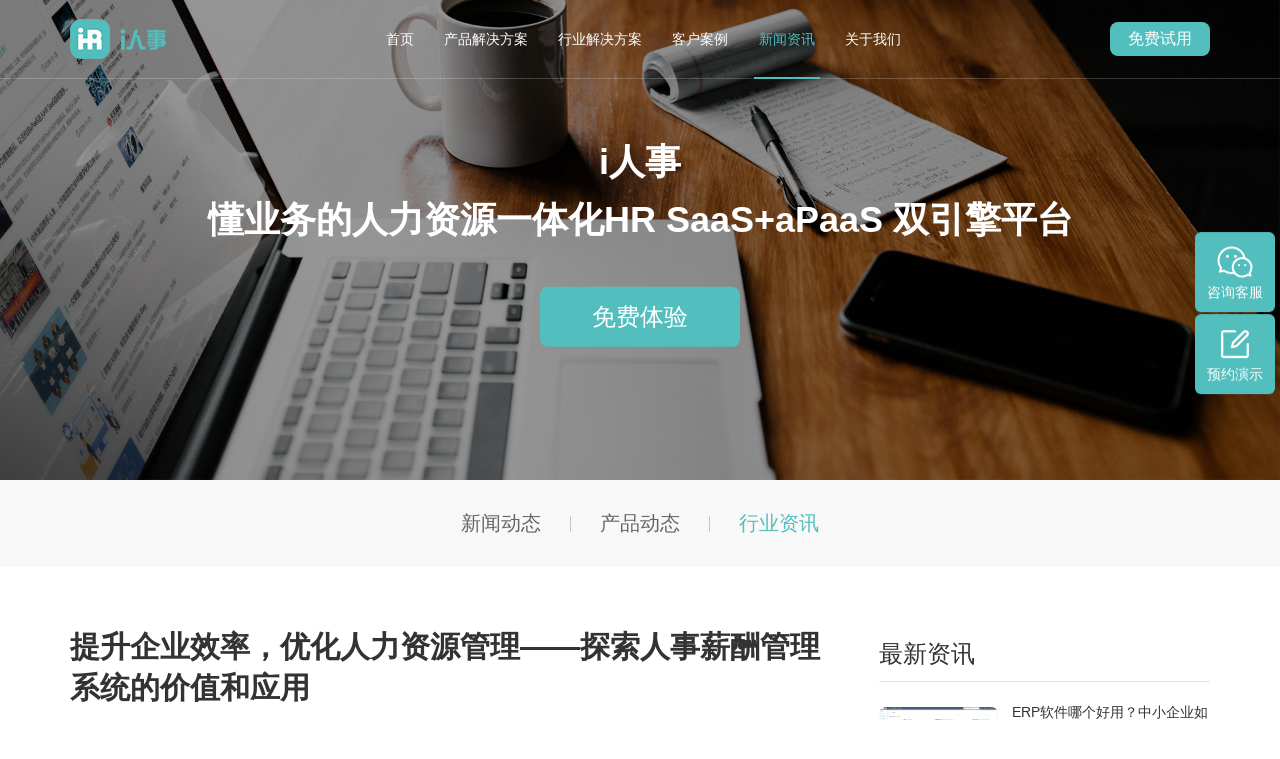

--- FILE ---
content_type: text/html; charset=utf-8
request_url: https://www.irenshi.cn/article/2035.html
body_size: 7633
content:
<!DOCTYPE html>
<html lang="zh-CN">
	<head>
		<meta charset="utf-8">
		<meta http-equiv="X-UA-Compatible" content="IE=edge">
		<meta content="width=device-width,initial-scale=1,maximum-scale=1,user-scalable=no" name="viewport">
		<title>提升企业效率，优化人力资源管理——探索人事薪酬管理系统的价值和应用-i人事HR管理系统</title>
		<meta name="keywords" content=" 
提升企业,提升企业效率,提升企业效率优化">
		<meta name="description" content="本文以提升企业效率、优化人力资源管理为目标，探讨了人事薪酬管理系统在企业中的价值和应用。首先，介绍了人事薪酬管理系统的概念和功能；其次，分析了人事薪酬管理系统对企业效率的提升和人力资源管理的优化所起到">

		<!--以下为插件样式-->
		<link rel="stylesheet" type="text/css" href="/static/home/css/vendor/swiper.min.css" />
		<link rel="stylesheet" type="text/css" href="/static/home/css/vendor/animate.min.css" />
		<!--以下为公共样式-->
		<link rel="stylesheet" type="text/css" href="/static/home/css/public.css" />
		<!--以下为单个页面样式-->
		<link rel="stylesheet" type="text/css" href="/static/home/css/style.css" />
		<link rel="stylesheet" type="text/css" href="/static/home/css/smart-components.css" />

		<script type="text/javascript" src="/static/home/js/jquery.min.js"></script>
		<script type="text/javascript" src="/static/home/js/vendor/swiper.min.js"></script>
		<script type="text/javascript" src="/static/home/js/vendor/swiper.animate1.0.3.min.js"></script>

		<script type="text/javascript" src="/static/home/js/build/flexible_css.debug.js"></script>
		<script type="text/javascript" src="/static/home/js/build/flexible.debug.js"></script>

		<!-- HTML5 shim and Respond.js for IE8 support of HTML5 elements and media queries -->
		<!-- WARNING: Respond.js doesn't work if you view the page via file:// -->
		<!--[if lt IE 9]>
	<script type="text/javascript" src="/static/home/js/html5shiv.min.js" ></script>
	<script type="text/javascript" src="/static/home/js/respond.min.js" ></script>
	<![endif]-->
		<script>
		var _hmt = _hmt || [];
		(function() {
		  var hm = document.createElement("script");
		  hm.src = "https://hm.baidu.com/hm.js?46e8f87a50d28dc22e079eae42393ad5";
		  var s = document.getElementsByTagName("script")[0]; 
		  s.parentNode.insertBefore(hm, s);
		})();
		</script>

        <!--i人事 热力图 start-->
		<script type="text/javascript">
		    (function(c,l,a,r,i,t,y){
		        c[a]=c[a]||function(){(c[a].q=c[a].q||[]).push(arguments)};
		        t=l.createElement(r);t.async=1;t.src="https://www.clarity.ms/tag/"+i;
		        y=l.getElementsByTagName(r)[0];y.parentNode.insertBefore(t,y);
		    })(window, document, "clarity", "script", "dks3p0rqyn");
		</script>
		<!--i人事 热力图 end -->

	</head>

	<body>
			<div class="page-wrap">
				<div
			class="header header-white">
				<div class="container">
					<a href="/" class="logo">
						<img src="/static/home/images/logo.png" alt="i人事"/>
					</a>
					<ul class="nav">
						<li >
							<a href="/">首页</a>
						</li>
                      <li >
							<a href="/list_8.html">产品解决方案</a>
							<div>
																<a href="/list_8.html">i人事7.0</a>
																<a href="/list_1.html">组织人事</a>
																<a href="/list_2.html">智慧招聘</a>
																<a href="/list_3.html">考勤排班</a>
																<a href="/list_4.html">智能薪酬</a>
																<a href="/list_5.html">智能绩效</a>
																<a href="/list_7.html">智慧报表</a>
															</div>
						</li>
						
         		<li >
		<a href="/industry/">行业解决方案</a>
			<div>
						<a href="/industry/7.html">制造行业</a>
							<a href="/industry/1.html">连锁行业</a>
							<a href="/industry/2.html">餐饮行业</a>
							<a href="/industry/3.html">国央企</a>
							<a href="/industry/4.html">互联网行业</a>
							<a href="/industry/8.html">物流行业</a>
						</div>
			</li>
                      
						<li >
							<a href="/cases/">客户案例</a>
						</li>
						<li class="current">
							<a href="/article/3/">新闻资讯</a>
							<div>
								<a href="/article/3/">新闻动态</a>
								<a href="/article/2/">产品动态</a>
								<a href="/article/1/">行业资讯</a>
							</div>
						</li>
						<li >
							<a href="/about.html">关于我们</a>
							<div>
								<a href="/about.html">企业简介</a>
								<a href="/certificate.html">专利证书</a>
								<a href="/contact.html">联系我们</a>
							</div>
						</li>
					</ul>
					<!-- <a href="tel:400-8062-822" class="tel" rel="nofollow" >400-803-2722</a> -->
					<div class="top-button">
						<!-- <a href="https://account.ihr360.com/ac/view/login/#/login?source=irenshi.cn&keyword=&target=" target="_blank">登录</a> -->
						<a href="/apply.html" target="_blank">免费试用</a>
					</div>
					
					<a class="mb-nav-ico js-mb-nav">
						<i>
							<span class="line"></span>
							<span class="line"></span>
							<span class="line"></span>
						</i>
					</a>
				</div>
			</div>
				<div class="ny-banner">
						<img src="/uploads/images/20220809/ddcc9c8000906c6fc021b3fe9190b8ea.png" alt=""/>
						<div class="text">
								<h2>i人事<br/>懂业务的人力资源一体化HR SaaS+aPaaS 双引擎平台</h2>				<a href="/apply.html" class="more-button" target="_blank">免费体验</a>
			</div>
		</div>
		
<div class="news-tab">
	<div class="container">
				<a href="/article/3/" >新闻动态</a>
				<span></span>
		<a href="/article/2/" >产品动态</a>
				<span></span>
		<a href="/article/1/" class="active">行业资讯</a>
			</div>
</div>

<div class="news">
	<div class="container">
		<div class="left">
			<div class="news-detail">
				<h1 class="title">提升企业效率，优化人力资源管理——探索人事薪酬管理系统的价值和应用</h1>
				<div class="source">
					<span>发布时间 : 2023-08-20 10:03:42</span>
					<span>浏览量 : <i>543</i></span>
				</div>
				<article>
					<p>本文以提升企业效率、优化人力资源管理为目标，探讨了<strong><a href="https://https://www.irenshi.cn" target="_blank" title="人事薪酬管理系统">人事薪酬管理系统</a></strong>在企业中的价值和应用。首先，介绍了<strong><a href="https://https://www.irenshi.cn" target="_blank" title="人事薪酬管理系统">人事薪酬管理系统</a></strong>的概念和功能；其次，分析了<strong><a href="https://https://www.irenshi.cn" target="_blank" title="人事薪酬管理系统">人事薪酬管理系统</a></strong>对企业效率的提升和人力资源管理的优化所起到的作用；接着，探讨了人事薪酬管理系统在薪酬制度设计、绩效考核和薪酬发放等方面的应用；之后，总结了人事薪酬管理系统对企业的价值和应用，强调了其在提高组织效率和员工满意度方面的重要作用。</p><h3>1、人事<strong><a href="http://https://www.irenshi.cn" target="_blank" title="薪酬管理系统">薪酬管理系统</a></strong>的概念和功能</h3><p>人事<strong><a href="http://https://www.irenshi.cn" target="_blank" title="薪酬管理系统">薪酬管理系统</a></strong>是一种集成了各种薪酬管理功能的软件系统，它可以帮助企业自动化管理员工的薪酬以及与薪酬相关的各种信息。该系统提供了员工信息管理、薪酬计算、绩效考核、考勤管理等功能模块，可以实现全员工的薪酬管理和数据分析。</p><img class="aligncenter" src="/uploads/images/20230516/4e5048a99ab044c6dbc68560df5125ff.png"><p>其功能包括：</p><p>1）员工信息管理：员工基本信息、职位信息、合同信息等。</p><p>2）薪酬计算：根据薪酬政策和标准，自动计算员工的工资、奖金等。</p><p>3）绩效考核：通过设定考核指标和权重，对员工的工作表现进行评估。</p><p>4）考勤管理：记录员工的出勤情况，计算请假、加班等与薪酬相关的数据。</p><h3>2、人事薪酬管理系统对企业效率的提升和人力资源管理的优化</h3><p>人事薪酬管理系统可以有效提升企业效率和优化人力资源管理的方式如下：</p><p>1）减少人力成本：自动化薪酬计算和数据处理，减少了人工的时间和成本。</p><p>2）提高工作效率：人事薪酬管理系统可以自动化处理各种薪酬相关的事务，节省了部门人员的时间和精力。</p><p>3）加强数据分析和决策支持：系统中储存了大量的员工信息和薪酬数据，可以通过数据分析工具进行分析和报告生成，提供决策支持。</p><h3>3、人事薪酬管理系统的应用</h3><p>人事薪酬管理系统在以下几个方面的应用可以进一步提高企业效率和优化人力资源管理：</p><h3>3.1 薪酬制度设计</h3><p>人事薪酬管理系统可以帮助企业设计完善的薪酬制度。通过系统的薪酬计算功能和灵活的参数设定，可以实现不同职位、不同绩效等级的薪酬差异化管理，激励员工提高绩效。</p><p>同时，通过系统的绩效考核模块，可以将员工的工作表现与薪酬挂钩，建立公平公正的绩效考核机制。</p><p>此外，借助系统的数据分析功能，可以对薪酬制度的有效性进行评估，及时进行调整和优化。</p><h3>3.2 绩效考核</h3><p>人事薪酬管理系统可以帮助企业定义和维护绩效考核指标体系，并自动化评估员工的工作表现。通过系统生成的考核结果，可以及时向员工反馈，帮助员工改进工作。</p><p>同时，系统还可以将绩效考核结果与薪酬挂钩，实现绩效绩优，提高员工的工作动力和积极性。</p><h3>3.3 薪酬发放</h3><p>人事薪酬管理系统可以实现自动化的薪酬发放。通过与企业的财务系统和支付平台对接，系统可以根据员工的薪酬计算结果，自动生成薪酬发放明细，并直接将其发送到员工的银行账户。</p><p>这样可以大大减少财务部门在薪酬发放过程中的工作量，提高发放的准确性和效率。</p><h3>4、总结</h3><p>人事薪酬管理系统具有重要的价值和应用，通过自动化处理薪酬和相关信息，能够提升企业的效率和优化人力资源管理。它在薪酬制度设计、绩效考核和薪酬发放等方面的应用，可以帮助企业实现薪酬差异化管理、激励员工、提高工作效率，同时还可以加强数据分析和决策支持，提供决策依据。</p><p>总而言之，人事薪酬管理系统是企业管理不可或缺的一部分，它能够促进企业的发展和进步，提高组织效率和员工满意度。</p>				</article>
				
				<div class="news-tip-bottom">
					<span>本文标签：</span>
										<a href="/tag/.html"></a>
										<a href="/tag/.html"></a>
										<a href="/tag/.html"></a>
									</div>
				<div class="flip">
					<p class="overf">上一篇：
												<a href="/article/2039.html" class="overf" target="_blank">高效便捷，解放人力！智能员工考勤管理系统让你轻松管理员工考勤</a>
												
					</p>
					<p class="overf">下一篇：
												<a href="/article/2036.html" class="overf" target="_blank">优化企业考勤管理，打造智能高效的考勤软件系统</a>
											</p>
				</div>
              
                <a href="/apply.html" class="news_apply">
                	<img src="/static/home/images/news_apply.jpg" alt="i人事"/>
              </a>
			</div>
		</div>
		
		<div class="right">
			<div class="titi">最新资讯</div>
			<ul class="new-zx-list">
								<li>
					<a href="/article/34294.html" class="box">
						<div class="img scale-img">
							<img src="/uploads/images/20230516/34966172fecaffe9396ff33402dedf2b.png" alt="" class="transition"/>
						</div>
						<div class="text">
							<div class="tit">ERP软件哪个好用？中小企业如何选择适合的HR管理系统？</div>
							<div class="bt">
								<span>2025-06-25</span>
								<i></i>
							</div>
						</div>
					</a>
				</li>
								<li>
					<a href="/article/34295.html" class="box">
						<div class="img scale-img">
							<img src="/uploads/images/20230516/2ec9cd8f55ba79671e3d4d5fabf31cb9.png" alt="" class="transition"/>
						</div>
						<div class="text">
							<div class="tit">2025很新人力资源软件系统排名先进0，哪款适合中小企业？</div>
							<div class="bt">
								<span>2025-06-25</span>
								<i></i>
							</div>
						</div>
					</a>
				</li>
								<li>
					<a href="/article/34296.html" class="box">
						<div class="img scale-img">
							<img src="/uploads/images/20230516/1992d6db31b56b5bfe5019f33f467eba.png" alt="" class="transition"/>
						</div>
						<div class="text">
							<div class="tit">HR SaaS系统如何帮助企业实现化人事管理降本增效？</div>
							<div class="bt">
								<span>2025-06-25</span>
								<i></i>
							</div>
						</div>
					</a>
				</li>
								<li>
					<a href="/article/34292.html" class="box">
						<div class="img scale-img">
							<img src="/uploads/images/20230516/47439715fff4116a1ccc25f390ebeeb8.png" alt="" class="transition"/>
						</div>
						<div class="text">
							<div class="tit">计时工资软件哪个好用？如何选择适合企业的计时工资系统？</div>
							<div class="bt">
								<span>2025-06-25</span>
								<i></i>
							</div>
						</div>
					</a>
				</li>
							</ul>	
			<div class="titi">推荐阅读<a href="/tag.html">查看更多</a></div>
			<div class="tip-con">
								<a href="/tag/187.html">人力资源管理系统软件排名</a>
								<a href="/tag/183.html">OKR绩效考核</a>
								<a href="/tag/182.html">智能绩效</a>
								<a href="/tag/181.html">员工信息软件</a>
								<a href="/tag/180.html">人力资源管理信息系统</a>
								<a href="/tag/179.html">人事后台管理系统</a>
							</div>
		</div>
	</div>
</div>

<div class="hot-news">
				<div class="container">
					<div class="theme">相关推荐</div>
					<ul class="clearfix">

												<li>
							<a href="/article/34300.html" class="box">
								<div class="img scale-img">
									<img src="" alt="3大痛点，一招解决：i 快招开启AI智能招聘新时代！" class="transition"/>
								</div>
								<div class="text">
									<div class="tit overf">3大痛点，一招解决：i 快招开启AI智能招聘新时代！</div>
									<div class="des">
										AI变革中，企业应如何突破传统招聘模式的局限，实现高效精准的人才获取？
这里给大家介绍一款独立招聘AI聚合搜索工具——i快招。它就像招聘界的超级助手，凭借三大核心功能，直击招聘痛点，帮企业实现从“大海捞针”到“精准狙击”的转变。									</div>
									<div class="bt">
										<i>查看详情 >></i>
										<span>2025-11-28</span>
									</div>
								</div>
							</a>
						</li> 
												<li>
							<a href="/article/34299.html" class="box">
								<div class="img scale-img">
									<img src="" alt="释放AI力量，从数据到决策，用i人事hr系统全程高能！" class="transition"/>
								</div>
								<div class="text">
									<div class="tit overf">释放AI力量，从数据到决策，用i人事hr系统全程高能！</div>
									<div class="des">
										AI助理小爱，利唐i人事hr系统借助先进AI技术、大规模预训练模型和云计算能力推出的虚拟数字人									</div>
									<div class="bt">
										<i>查看详情 >></i>
										<span>2025-11-28</span>
									</div>
								</div>
							</a>
						</li> 
												<li>
							<a href="/article/34298.html" class="box">
								<div class="img scale-img">
									<img src="/uploads/images/20251128/120989b6a16f334ce59e550e32c34df2.jpg" alt="利唐i人事荣获2025 HREC智享会三项大奖，技术实力获行业认可" class="transition"/>
								</div>
								<div class="text">
									<div class="tit overf">利唐i人事荣获2025 HREC智享会三项大奖，技术实力获行业认可</div>
									<div class="des">
										9月17日，由智享会（HREC）主办的“ALL IN 2025人力资源服务展·上海站”正式揭晓「2025智享会人力资源供应商价值大奖」。i人事凭借领先的产品创新能力与卓越的客户实践价值，荣膺「2025 HCM系统云服务HR臻选供应商」「2025招聘管理系统HR臻选供应商」及「2025薪酬管理与核算系统HR臻选供应商」三项殊荣，进一步彰显其在中国HR SaaS领域的领先实力。

									</div>
									<div class="bt">
										<i>查看详情 >></i>
										<span>2025-11-28</span>
									</div>
								</div>
							</a>
						</li> 
												<li>
							<a href="/article/34297.html" class="box">
								<div class="img scale-img">
									<img src="/uploads/images/20251128/c7869b63a9a0d71e7ad4e975a7db0400.jpg" alt="飞书 × i人事联合推出“人事合一”解决方案，助力企业数字化转型" class="transition"/>
								</div>
								<div class="text">
									<div class="tit overf">飞书 × i人事联合推出“人事合一”解决方案，助力企业数字化转型</div>
									<div class="des">
										近日，飞书与i人事正式宣布联合推出企业一体化人力资源管理解决方案，标志着企业数字化转型迈入“人事合一、人企一体化”的新阶段。									</div>
									<div class="bt">
										<i>查看详情 >></i>
										<span>2025-11-28</span>
									</div>
								</div>
							</a>
						</li> 
												<li>
							<a href="/article/34294.html" class="box">
								<div class="img scale-img">
									<img src="/uploads/images/20230516/34966172fecaffe9396ff33402dedf2b.png" alt="ERP软件哪个好用？中小企业如何选择适合的HR管理系统？" class="transition"/>
								</div>
								<div class="text">
									<div class="tit overf">ERP软件哪个好用？中小企业如何选择适合的HR管理系统？</div>
									<div class="des">
										中小企业HR管理面临效率低下、数据孤岛等痛点，i人事系统提供一体化解决方案。文章从中小企业选型需求切入，分析i人事在招聘、考勤、薪酬、绩效等核心模块的适配能力，特别强调其对连锁、制造等特殊场景的支持。系统通过全流程数字化管理、数据安全防护及移动端协同，有效解决用工分散、合规风险等问题。文章还提供选型评估维度，建议企业关注适配性、模块集成度等关键指标，并通过实际案例展示i人事如何助力企业实现管理升级与数字化转型。									</div>
									<div class="bt">
										<i>查看详情 >></i>
										<span>2025-06-25</span>
									</div>
								</div>
							</a>
						</li> 
												<li>
							<a href="/article/34295.html" class="box">
								<div class="img scale-img">
									<img src="/uploads/images/20230516/2ec9cd8f55ba79671e3d4d5fabf31cb9.png" alt="2025很新人力资源软件系统排名先进0，哪款适合中小企业？" class="transition"/>
								</div>
								<div class="text">
									<div class="tit overf">2025很新人力资源软件系统排名先进0，哪款适合中小企业？</div>
									<div class="des">
										中小企业面临招聘效率低、数据分散等管理痛点，急需数字化HR系统。i人事HR管理系统针对连锁零售、制造等提供模块化解决方案，具备招聘、灵活考勤、自动薪酬核算等核心功能，支持多场景适配和低成本部署。其化设计能有效解决中小企业跨区域管理、数据整合等难题，通过轻量化实施和化工具提升管理效率，是企业数字化转型的理想选择。									</div>
									<div class="bt">
										<i>查看详情 >></i>
										<span>2025-06-25</span>
									</div>
								</div>
							</a>
						</li> 
												<li>
							<a href="/article/34296.html" class="box">
								<div class="img scale-img">
									<img src="/uploads/images/20230516/1992d6db31b56b5bfe5019f33f467eba.png" alt="HR SaaS系统如何帮助企业实现化人事管理降本增效？" class="transition"/>
								</div>
								<div class="text">
									<div class="tit overf">HR SaaS系统如何帮助企业实现化人事管理降本增效？</div>
									<div class="des">
										HRSaaS系统助力企业数字化转型，i人事平台通过化工具解决传统人事管理痛点。系统提供六大核心功能：化招聘实现多渠道简历合并与AI筛选；员工全生命周期管理实现入职到离职数字化；考勤与薪酬管理提升核算效率；数据驱动绩效优化人才发展；多重安全机制保障数据合规；实际案例显示企业招聘效率提升50%，人力成本核算误差降至0.3%。i人事的模块化设计和场景适配性，帮助企业降本增效，构建高效人才管理体系，成为数字化转型的关键引擎。									</div>
									<div class="bt">
										<i>查看详情 >></i>
										<span>2025-06-25</span>
									</div>
								</div>
							</a>
						</li> 
												<li>
							<a href="/article/34292.html" class="box">
								<div class="img scale-img">
									<img src="/uploads/images/20230516/47439715fff4116a1ccc25f390ebeeb8.png" alt="计时工资软件哪个好用？如何选择适合企业的计时工资系统？" class="transition"/>
								</div>
								<div class="text">
									<div class="tit overf">计时工资软件哪个好用？如何选择适合企业的计时工资系统？</div>
									<div class="des">
										企业计时工资管理面临传统人工方式效率低、易出错等痛点，i人事系统提供自动化核算、数据整合分析、合规安全等解决方案。系统支持多场景薪资计算、全流程考勤联动、化管理，帮助连锁企业缩短核算周期、降低人力成本。选型需关注场景适配性、数据安全和售后服务，i人事通过一体化设计助力企业实现数字化升级，成为降本增效的关键工具。									</div>
									<div class="bt">
										<i>查看详情 >></i>
										<span>2025-06-25</span>
									</div>
								</div>
							</a>
						</li> 
						
						
						
					</ul>	
				</div>
			</div>

<!-- <div class="ny-bottom-add">
	<div class="container">
		<h2 class="theme-center">i人事更多功能欢迎免费体验</h2>
		<a href="/apply.html" class="more-bt" target="_blank">免费体验</a>
	</div>
</div>
 -->


<div class="irenshi-add">
	<div class="container">
		<div class="theme-center">立即注册i人事，<br/>开启智能一体化HR管理！</div>
		<a href="/apply.html" class="more-button more-button-yellow" target="_blank">免费体验</a>
	</div>
</div>


<footer class="footer">
	<div class="content container">
		<div class="left">
			<div class="foot-logo">
				<a href="/">
					<img src="/static/home/images/foot_logo.png" alt=""/>
				</a>
			</div>
			<!-- <div class="text">
				<p>电话：400-803-2722</p>
				<p>总部地址：上海市静安区天目西路99号丽丰天际中心501-503A室</p>
				<p><a href="mailto:zhanwei@ihr360.cn">邮箱：zhanwei@ihr360.cn</a></p>
			</div> -->
		</div>
		<div class="foot-nav">
			<ul>
				<li>
					<span><a href="/">首页</a></span>
				</li>
				<li>
					<span><a href="/list_8.html">产品解决方案</a></span>
					<div>
												<a href="/list_8.html">i人事7.0</a>
												<a href="/list_10.html">数字人 AI</a>
												<a href="/list_1.html">组织人事</a>
												<a href="/list_2.html">智慧招聘</a>
												<a href="/list_3.html">考勤排班</a>
												<a href="/list_4.html">智能薪酬</a>
												<a href="/list_5.html">智能绩效</a>
												<a href="/list_7.html">智慧报表</a>
											</div>
				</li>
            	  <li>
					<span><a href="/industry/">行业解决方案</a></span>
							<div>
																<a href="/industry/7.html">制造行业</a>
																<a href="/industry/1.html">连锁行业</a>
																<a href="/industry/2.html">餐饮行业</a>
																<a href="/industry/3.html">国央企</a>
																<a href="/industry/4.html">互联网行业</a>
																<a href="/industry/8.html">物流行业</a>
															</div>
				</li>
				<li>
					<span><a href="/cases/">客户案例</a></span><div>
												<a href="/cases/2.html">制造业</a>
												<a href="/cases/3.html">连锁行业</a>
												<a href="/cases/4.html">金融业</a>
												<a href="/cases/5.html">教育行业</a>
												<a href="/cases/6.html">物业</a>
												<a href="/cases/7.html">互联网</a>
												<a href="/cases/8.html">化学化工</a>
												<a href="/cases/11.html">生物医药</a>
											</div>
				</li>
				<li>
					<span><a href="/article/3/">新闻资讯</a></span>
					<div>
						<a href="/article/3/">新闻动态</a>
						<a href="/article/2/">产品动态</a>
						<a href="/article/1/">行业资讯</a>
					</div>
				</li>
				<li>
					<span><a href="/about.html">关于我们</a></span>
					<div>
						<a href="/about.html">企业简介</a>
						<a href="/certificate.html">专利证书</a>
						<span><a href="/contact.html">联系我们</a></span>
					</div>
				</li>
			</ul>
		</div>
	</div>
	<div class="copyright">
		<div class="container">
			Copyright © 2008-2019 上海利唐信息科技有限公司 <a href="https://beian.miit.gov.cn/" target="_blank" rel="nofollow" >沪ICP备16020917号-3</a>
		</div>
	</div>
</footer>
</div>

<!--MOBILE MENU BEGIN-->
<div class="shade"></div>
<nav class="menu js-mb-menu">
<ul>
	<li>
		<span><a href="/">首页</a></span>
	</li>
	<li>
		<span><a href="/list_8.html">产品解决方案</a></span>
		<div class="menu-slide">
						<a href="/list_8.html">i人事7.0</a>
						<a href="/list_10.html">数字人 AI</a>
						<a href="/list_1.html">组织人事</a>
						<a href="/list_2.html">智慧招聘</a>
						<a href="/list_3.html">考勤排班</a>
						<a href="/list_4.html">智能薪酬</a>
						<a href="/list_5.html">智能绩效</a>
						<a href="/list_7.html">智慧报表</a>
					</div>
	</li>
<li><span><a href="/industry/">行业解决方案</a></span>
							<div class="menu-slide">
																<a href="/industry/7.html">制造行业</a>
																<a href="/industry/1.html">连锁行业</a>
																<a href="/industry/2.html">餐饮行业</a>
																<a href="/industry/3.html">国央企</a>
																<a href="/industry/4.html">互联网行业</a>
																<a href="/industry/8.html">物流行业</a>
															</div>
				</li>
	<li>
		<span><a href="/cases/">客户案例</a></span>
	</li>
	<li>
		<span><a href="/article/3/">新闻资讯</a></span>
		<div class="menu-slide">
			<a href="/article/3/">新闻动态</a>
			<a href="/article/2/">产品动态</a>
			<a href="/article/1/">行业资讯</a>
		</div>
	</li>
	<li>
		<span><a href="/about.html">关于我们</a></span>
		<div class="menu-slide">
			<a href="/about.html">企业简介</a>
			<a href="/certificate.html">专利证书</a>
			<span><a href="/contact.html">联系我们</a></span>
		</div>
	</li>
</ul>

<div class="button">
	<a href="/apply.html" target="_blank">登录</a>
	<a href="/apply.html" target="_blank">免费试用</a>
</div>
</nav>
<!--MOBILE MENU END-->

<div class="fiexd-sub pc-block">
	<!-- <a href="javascript:void(0)">
		<i class="ico-01"></i>
		<p>电话联系</p>
		<div class="tel">
			400-803-2722
		</div>
	</a> -->
	<a href="javascript:void(0)">
		<i class="ico-02"></i>
		<p>咨询客服</p>
		<div class="erweima">
			<img src="/static/home/images/fixed_erweima.png" alt="微信扫一扫"/>
			<span>微信扫一扫</span>
		</div>
	</a>
		<a href="/show.html" target="_blank">
		<i class="ico-03"></i>
		<p>预约演示</p>
	</a>
	</div>
</body>

<script type="text/javascript" src="/static/home/js/public.js"></script>

</html>

<script language="javascript" src="https://ddt.zoosnet.net/JS/LsJS.aspx?siteid=DDT44187988&float=1&lng=cn"></script>

 